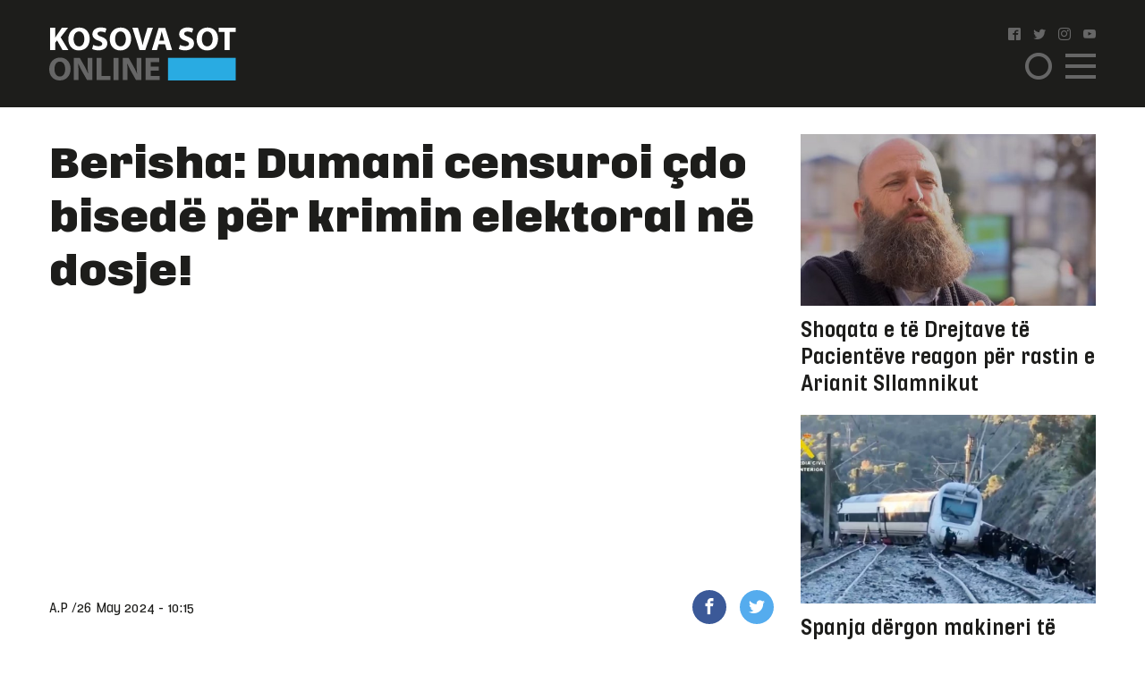

--- FILE ---
content_type: text/html; charset=UTF-8
request_url: https://www.kosova-sot.info/lajme/718909/berisha-dumani-censuroi-cdo-bisede-per-krimin-elektoral-ne-dosje/
body_size: 10644
content:
<!DOCTYPE html>
<html lang="en"> 
    <head>
<!-- Google tag (gtag.js) -->
<script async src="https://www.googletagmanager.com/gtag/js?id=G-3CYNEGR6N2" type="89d0d22426af82520c219516-text/javascript"></script>
<script type="89d0d22426af82520c219516-text/javascript">
  window.dataLayer = window.dataLayer || [];
  function gtag(){dataLayer.push(arguments);}
  gtag('js', new Date());

  gtag('config', 'G-3CYNEGR6N2');
</script>
        <!--Meta Tag-->
        <meta http-equiv="Content-Type" content="text/html; charset=UTF-8" />
        <meta name="viewport" content="width=device-width, initial-scale=1, maximum-scale=1, minimum-scale=1">
        <meta http-equiv="X-UA-Compatible" content="IE=edge" />
        <link rel="shortcut icon" type="image/x-icon" href="/public/kosova-sot/repository/favicon.ico"/>
        <link rel="apple-touch-icon" sizes="180x180" href="/public/kosova-sot/repository/apple-touch-icon.png">
        <link rel="icon" type="image/png" sizes="32x32" href="/public/kosova-sot/repository/favicon-32x32.png">
        <link rel="icon" type="image/png" sizes="16x16" href="/public/kosova-sot/repository/favicon-16x16.png">
        <link rel="manifest" href="/public/kosova-sot/repository/site.webmanifest">
        <meta name="msapplication-TileColor" content="#da532c">
        <meta name="theme-color" content="#ffffff">
        <!--Bootstrap Style Sheet -->
        <link rel="stylesheet" type="text/css" href="/public/kosova-sot/plugins/bootstrap/css/bootstrap.min.css"/>
        <!-- Slick Style Sheet -->
        <link rel="stylesheet" type="text/css" href="/public/kosova-sot/plugins/slick/slick.css?v=1.14"/>
        <!-- Fancybox Style Sheet -->
        <link rel="stylesheet" type="text/css" href="/public/kosova-sot/plugins/fancybox/fancybox.min.css"/>
        <!--Cascading Style Sheet -->
        <link rel="stylesheet" type="text/css" href="/public/kosova-sot/css/style.css?v=2.97"/>
        <!--Script-->
        <script src="/public/kosova-sot/js/jquery-1.12.4.min.js" type="89d0d22426af82520c219516-text/javascript"></script>
        <!--<script src="/public/kosova-sot/js/modernizr.custom.js"></script> -->
        <script src="/public/kosova-sot/js/jquery.easing.1.3.js" type="89d0d22426af82520c219516-text/javascript"></script>
        <meta name="robots" content="noodp"/>
<title>Berisha: Dumani censuroi çdo bisedë për krimin elektoral në dosje! - Kosova Sot</title>
<link rel="canonical" href="https://www.kosova-sot.info/lajme/718909/berisha-dumani-censuroi-cdo-bisede-per-krimin-elektoral-ne-dosje/" />


<meta name="description" content="N&euml; tubimin qytetar, lideri i opozit&euml;s ka akuzuar drejtuesin e SPAK, Altin Dumani se &euml;sht&euml; duke amnistuar krimin elektoral,&nbsp;transmeton gazeta &quot;Kosova Sot Online&quot;.

&lsquo;Dumani censuroi &ccedil;do bised&euml;..." />
<meta name="distribution" content="Kosova Sot" />
<meta property="og:title" content="Berisha: Dumani censuroi çdo bisedë për krimin elektoral në dosje!"/>
<meta property="og:description" content="N&euml; tubimin qytetar, lideri i opozit&euml;s ka akuzuar drejtuesin e SPAK, Altin Dumani se &euml;sht&euml; duke amnistuar krimin elektoral,&nbsp;transmeton gazeta &quot;Kosova Sot Online&quot;.

&lsquo;Dumani censuroi &ccedil;do bised&euml;..."/>
<meta property="og:image" content="https://www.kosova-sot.info/uploads/kosova-sot/images/2024/May/23/auto_Sali_Berisha1716480791.jpg" />
<meta property="og:image:width" content="900" />
<meta property="og:image:height" content="501" />
<meta property="og:url" content="https://www.kosova-sot.info/lajme/718909/berisha-dumani-censuroi-cdo-bisede-per-krimin-elektoral-ne-dosje/" />
<meta property="og:site_name" content="Kosova Sot"/>
<meta property="og:type" content="article"/>
<meta property="article:published_time" content="2024-05-26T10:15:26+02:00" />
<meta property="article:modified_time" content="2026-01-09T23:40:57+01:00" />
<meta property="og:updated_time" content="2026-01-09T23:40:57+01:00" />
<meta property="article:author" content="https://www.facebook.com/kosovasotnr1/" />
<meta property="article:section" content="Lajme"/>
<meta property="article:publisher" content="https://www.facebook.com/kosovasotnr1/" />
<script type="application/ld+json">{"@context":"http:\/\/schema.org","@type":"NewsArticle","mainEntityOfPage":{"@type":"WebPage","@id":"http:\/\/kosova-sot.info\/lajme\/718909\/berisha-dumani-censuroi-cdo-bisede-per-krimin-elektoral-ne-dosje\/"},"headline":"Berisha: Dumani censuroi \u00e7do bised\u00eb p\u00ebr krimin elektoral n\u00eb dosje!","description":"N&euml; tubimin qytetar, lideri i opozit&euml;s ka akuzuar drejtuesin e SPAK, Altin Dumani se &euml;sht&euml; duke amnistuar krimin elektoral,&nbsp;transmeton gazeta &quot;Kosova Sot Online&quot;.\r\n\r\n&lsquo;Dumani censuroi &ccedil;do bised&euml;...","url":"http:\/\/kosova-sot.info\/lajme\/718909\/berisha-dumani-censuroi-cdo-bisede-per-krimin-elektoral-ne-dosje\/","thumbnailUrl":"https:\/\/www.kosova-sot.info\/uploads\/kosova-sot\/images\/2024\/May\/23\/auto_Sali_Berisha1716480791.jpg","image":{"@type":"ImageObject","url":"https:\/\/www.kosova-sot.info\/uploads\/kosova-sot\/images\/2024\/May\/23\/auto_Sali_Berisha1716480791.jpg","height":501,"width":900},"dateCreated":"2024-05-26T10:15:26Z","datePublished":"2024-05-26T10:15:26Z","dateModified":"2026-01-09T23:40:57Z","articleSection":"Lajme","author":[{"@type":"Organization","name":"Kosova Sot"}],"creator":{"@type":"Organization","name":"Kosova Sot","logo":{"@type":"ImageObject","url":"http:\/\/kosova-sot.info\/public\/kosova-sot\/repository\/kosova-sot.png","width":160,"height":60}},"publisher":{"@type":"Organization","name":"Kosova Sot","logo":{"@type":"ImageObject","url":"http:\/\/kosova-sot.info\/public\/kosova-sot\/repository\/kosova-sot.png","width":160,"height":60}},"keywords":{"1":{"name":"Sali Berisha","slug":"sali-berisha"},"2":{"name":"lajme","slug":"lajme"},"3":{"name":" dieta pa karbohidrate","slug":"dieta-pa-karbohidrate"},"4":{"name":" gazetat ditore","slug":"gazetat-ditore"},"5":{"name":" gazetat e kosoves","slug":"gazetat-e-kosoves"},"6":{"name":" Kosova Sot","slug":"kosova-sot"},"7":{"name":" Bota","slug":"bota"},"8":{"name":" Ngjarje","slug":"ngjarje"},"9":{"name":" Aktualitet","slug":"aktualitet"},"10":{"name":" Big Brother Vip Albania","slug":"big-brother-vip-albania"},"11":{"name":" perputhen","slug":"perputhen"},"12":{"name":" hitet","slug":"hitet"},"13":{"name":" muzike","slug":"muzike"}}}</script><meta name="twitter:card" content="summary">
<meta name="twitter:title" content="Berisha: Dumani censuroi çdo bisedë për krimin elektoral në dosje! - Kosova Sot">
<meta name="twitter:description" content="N&euml; tubimin qytetar, lideri i opozit&euml;s ka akuzuar drejtuesin e SPAK, Altin Dumani se &euml;sht&euml; duke amnistuar krimin elektoral,&nbsp;transmeton gazeta &quot;Kosova Sot Online&quot;.

&lsquo;Dumani censuroi &ccedil;do bised&euml;...">
<meta name="twitter:image" content="https://www.kosova-sot.info/uploads/kosova-sot/images/2024/May/23/auto_Sali_Berisha1716480791.jpg">
        <script type="89d0d22426af82520c219516-text/javascript">
          (function(i,s,o,g,r,a,m){i['GoogleAnalyticsObject']=r;i[r]=i[r]||function(){
          (i[r].q=i[r].q||[]).push(arguments)},i[r].l=1*new Date();a=s.createElement(o),
          m=s.getElementsByTagName(o)[0];a.async=1;a.src=g;m.parentNode.insertBefore(a,m)
          })(window,document,'script','//www.google-analytics.com/analytics.js','ga');

          ga('create', 'UA-35166666-1', 'auto');
          ga('send', 'pageview');

        </script>

        <!-- Start Alexa Certify Javascript -->
        <script type="89d0d22426af82520c219516-text/javascript">
        _atrk_opts = { atrk_acct:"GQaZo1IWhd1052", domain:"kosova-sot.info",dynamic: true};
        (function() { var as = document.createElement('script'); as.type = 'text/javascript'; as.async = true; as.src = "https://d31qbv1cthcecs.cloudfront.net/atrk.js"; var s = document.getElementsByTagName('script')[0];s.parentNode.insertBefore(as, s); })();
        </script>
        <noscript><img src="https://d5nxst8fruw4z.cloudfront.net/atrk.gif?account=GQaZo1IWhd1052" style="display:none" height="1" width="1" alt="" /></noscript>
        <!-- End Alexa Certify Javascript --> 
    </head><body>
	<!-- <script src="https://cdnjs.cloudflare.com/ajax/libs/postscribe/2.0.8/postscribe.min.js"></script> -->
	<header class="lajme">
		<div class="container">
			<div class="row clear align-items-center">
				<div class="col-lg-2 col-6">
					<a href="/" class="logo">
						<svg version="1.1" id="Layer_1" xmlns="http://www.w3.org/2000/svg" xmlns:xlink="http://www.w3.org/1999/xlink" x="0px" y="0px" viewBox="0 0 209 60" style="enable-background:new 0 0 209 60;" xml:space="preserve">
							<style type="text/css">
								.st0{fill:#FFFFFF;}
								.st1{fill:#666666;}
								.st2{fill:#29ABE2;}
							</style>
							<g>
								<g>
									<path class="st0" d="M1.1,1.1h5.6v11h0.1c0.6-1,1.1-1.8,1.7-2.7l5.6-8.3H21l-8.2,10.6L21.5,26h-6.6L8.8,15.2l-2.1,2.6v8.1H1.1V1.1
										z"/>
									<path class="st0" d="M45.3,13.3c0,8.1-4.9,13.1-12.2,13.1c-7.4,0-11.7-5.6-11.7-12.6c0-7.4,4.8-13,12.1-13
										C41.1,0.7,45.3,6.4,45.3,13.3z M27.3,13.6c0,4.9,2.3,8.3,6,8.3c3.8,0,6-3.6,6-8.4c0-4.5-2.1-8.3-6-8.3
										C29.6,5.2,27.3,8.8,27.3,13.6z"/>
									<path class="st0" d="M49.2,20.2c1.5,0.8,3.8,1.5,6.2,1.5c2.6,0,3.9-1.1,3.9-2.7c0-1.5-1.2-2.4-4.2-3.5c-4.1-1.4-6.8-3.7-6.8-7.3
										c0-4.2,3.5-7.5,9.4-7.5c2.8,0,4.9,0.6,6.3,1.3l-1.3,4.5c-1-0.5-2.8-1.2-5.2-1.2S54,6.4,54,7.7c0,1.6,1.4,2.3,4.6,3.5
										c4.4,1.6,6.4,3.9,6.4,7.4c0,4.2-3.2,7.7-10,7.7c-2.8,0-5.6-0.7-7-1.5L49.2,20.2z"/>
									<path class="st0" d="M91.6,13.3c0,8.1-4.9,13.1-12.2,13.1c-7.4,0-11.7-5.6-11.7-12.6c0-7.4,4.8-13,12.1-13
										C87.5,0.7,91.6,6.4,91.6,13.3z M73.7,13.6c0,4.9,2.3,8.3,6,8.3c3.8,0,6-3.6,6-8.4c0-4.5-2.1-8.3-6-8.3
										C75.9,5.2,73.7,8.8,73.7,13.6z"/>
									<path class="st0" d="M100.9,25.9L93,1.1h6.2l3,10.5c0.8,2.9,1.6,5.8,2.2,8.9h0.1c0.6-3,1.4-5.9,2.2-8.8l3.2-10.6h6l-8.4,24.8
										C107.5,25.9,100.9,25.9,100.9,25.9z"/>
									<path class="st0" d="M122.3,19.6l-1.8,6.4h-5.8l7.6-24.8h7.4l7.7,24.8h-6l-1.9-6.4H122.3z M128.6,15.4l-1.5-5.3
										c-0.4-1.5-0.9-3.3-1.3-4.8h-0.1c-0.4,1.5-0.7,3.4-1.1,4.8l-1.5,5.3H128.6z"/>
									<path class="st0" d="M146.2,20.2c1.5,0.8,3.8,1.5,6.2,1.5c2.6,0,3.9-1.1,3.9-2.7c0-1.5-1.2-2.4-4.2-3.5c-4.1-1.4-6.8-3.7-6.8-7.3
										c0-4.2,3.5-7.5,9.4-7.5c2.8,0,4.9,0.6,6.3,1.3l-1.3,4.5c-1-0.5-2.8-1.2-5.2-1.2s-3.6,1.1-3.6,2.4c0,1.6,1.4,2.3,4.6,3.5
										c4.4,1.6,6.4,3.9,6.4,7.4c0,4.2-3.2,7.7-10,7.7c-2.8,0-5.6-0.7-7-1.5L146.2,20.2z"/>
									<path class="st0" d="M188.7,13.3c0,8.1-4.9,13.1-12.2,13.1c-7.4,0-11.7-5.6-11.7-12.6c0-7.4,4.8-13,12.1-13
										C184.5,0.7,188.7,6.4,188.7,13.3z M170.7,13.6c0,4.9,2.3,8.3,6,8.3c3.8,0,6-3.6,6-8.4c0-4.5-2.1-8.3-6-8.3
										C173,5.2,170.7,8.8,170.7,13.6z"/>
									<path class="st0" d="M196.1,5.8h-6.7V1.1h19.1v4.7h-6.8v20.1h-5.6V5.8z"/>
									<path class="st1" d="M23.9,46.9C23.9,55,19,60,11.7,60C4.3,60,0,54.4,0,47.4c0-7.4,4.8-13,12.1-13C19.7,34.4,23.9,40.1,23.9,46.9z
										 M5.9,47.3c0,4.9,2.3,8.3,6,8.3c3.8,0,6-3.6,6-8.4c0-4.5-2.1-8.3-6-8.3C8.1,38.8,5.9,42.4,5.9,47.3z"/>
									<path class="st1" d="M27.6,59.6V34.8h6.6l5.2,9.1c1.5,2.6,2.9,5.7,4.1,8.5h0.1C43.1,49.1,43,45.7,43,42v-7.3h5.2v24.8h-5.9
										L36.9,50c-1.5-2.7-3.1-5.9-4.3-8.8h-0.1c0.1,3.3,0.2,6.8,0.2,10.8v7.5L27.6,59.6L27.6,59.6z"/>
									<path class="st1" d="M53,34.8h5.6v20.1h9.9v4.7H53V34.8z"/>
									<path class="st1" d="M77.5,34.8v24.8h-5.6V34.8H77.5z"/>
									<path class="st1" d="M82.3,59.6V34.8h6.6l5.2,9.1c1.5,2.6,2.9,5.7,4.1,8.5h0.1c-0.4-3.3-0.5-6.6-0.5-10.4v-7.3h5.2v24.8h-6
										L91.7,50c-1.5-2.7-3.1-5.9-4.3-8.8h-0.1c0.1,3.3,0.2,6.8,0.2,10.8v7.5L82.3,59.6L82.3,59.6z"/>
									<path class="st1" d="M122.5,49.1h-9.1V55h10.2v4.6h-15.8V34.8h15.3v4.6h-9.7v5.2h9.1V49.1z"/>
								</g>
								<rect x="132.8" y="34.7" class="st2" width="75.7" height="25.3"/>
							</g>
						</svg>
					</a>
				</div>
				<div class="col-lg-2 col ml-auto">
					<ul class="social clearfix">
						<li><a href="https://www.facebook.com/kosovasotnr1/"><i class="icon-facebook2" target="_blank"></i></a></li>
						<li><a href="https://twitter.com/kosovasot" target="_blank"><i class="icon-twitter"></i></a></li>
						<li><a href="https://www.instagram.com/gazetakosovasot/" target="_blank"><i class="icon-instagram"></i></a></li>
						<li><a href="https://www.youtube.com/user/kosovasotofficial"><i class="icon-youtube" target="_blank"></i></a></li>
					</ul>
					<span class="menu-ico d-flex">
						<span class="menu-box">
							<span class="menu-inner"></span>
						</span>
					</span>
					<span class="search-ico"><i class="icon-search"></i></span>
					<div class="search-holder align-items-center justify-content-center">
						<form autocomplete="off" method="get" action="/kerko/">
							<input type="text" name="keyword" class="form-control" placeholder="Kërko">
							<i class="icon-search"></i>
						</form>
					</div>
					<nav class="menu-holder">
						<div class="container">
							<ul class="social clearfix">
								<li><a href="https://www.facebook.com/kosovasotnr1/"><i class="icon-facebook2" target="_blank"></i></a></li>
								<li><a href="https://twitter.com/kosovasot" target="_blank"><i class="icon-twitter"></i></a></li>
								<li><a href="https://www.instagram.com/gazetakosovasot/" target="_blank"><i class="icon-instagram"></i></a></li>
								<li><a href="https://www.youtube.com/user/kosovasotofficial"><i class="icon-youtube" target="_blank"></i></a></li>
							</ul>
							<ul class="row clear">
																<li class="col-lg-25 col-md-33 col-5"><a href="/lajme/" class="lajme active">Lajme</a></li><li class="col-lg-25 col-md-33 col-5"><a href="/opinione/" class="opinione">Opinione</a></li><li class="col-lg-25 col-md-33 col-5"><a href="/sport/" class="sport">Sport</a></li><li class="col-lg-25 col-md-33 col-5"><a href="/vip/" class="vip">VIP</a></li><li class="col-lg-25 col-md-33 col-5"><a href="/dashuri/" class="dashuri">Love</a></li><li class="col-lg-25 col-md-33 col-5"><a href="/femra/" class="femra">Femra</a></li><li class="col-lg-25 col-md-33 col-5"><a href="/shendetesia/" class="shendetesia">Shëndeti</a></li><li class="col-lg-25 col-md-33 col-5"><a href="/tv/" class="tv">TV</a></li><li class="col-lg-25 col-md-33 col-5"><a href="/receta/" class="receta">Reçeta</a></li><li class="col-lg-25 col-md-33 col-5"><a href="/auto-tech/" class="auto-tech">Auto&Tech</a></li><li class="col-lg-25 col-md-33 col-5"><a href="/horoskopi/" class="horoskopi">Horoskopi</a></li><li class="col-lg-25 col-md-33 col-5"><a href="/planeti-x/" class="planeti-x">Planeti X</a></li><li class="col-lg-25 col-md-33 col-5"><a href="/dossier/" class="dossier">Dossier</a></li><li class="col-lg-25 col-md-33 col-5"><a href="/kulture/" class="kulture">Kulturë</a></li><li class="col-lg-25 col-md-33 col-5"><a href="/editoriali/" class="editoriali">Editoriali</a></li><li class="col-lg-25 col-md-33 col-5"><a href="/marketing/" class="marketing">Marketing</a></li>							</ul>
						</div>
					</nav>
				</div>
			</div>
		</div>
	</header>
	<div class="skyleft">
		<!--<ins data-revive-zoneid="110" data-revive-id="6cef4c64541526a30177999e3ee190d6"></ins>
		<script async src="//ads.kosova-sot.info/www/delivery/asyncjs.php"></script> -->
		<!-- <script async src="//pagead2.googlesyndication.com/pagead/js/adsbygoogle.js"></script>
			<ins class="adsbygoogle"
			     style="display:block"
			     data-ad-client="ca-pub-7915209656411183"
			     data-ad-slot="9013360878"
			data-page-url = "https://www.kosova-sot.info/webgo/index.php"
			     data-ad-format="auto"
			     data-full-width-responsive="true"></ins>
		<script>
			(adsbygoogle = window.adsbygoogle || []).push({});
		</script> -->
		<script async src="https://pagead2.googlesyndication.com/pagead/js/adsbygoogle.js?client=ca-pub-7915209656411183" crossorigin="anonymous" type="89d0d22426af82520c219516-text/javascript"></script>

			<ins class="adsbygoogle" style="display:block" data-ad-client="ca-pub-7915209656411183" data-ad-slot="4347784756" data-page-url="https://www.kosova-sot.info/freesource/index.php" data-ad-format="auto" data-full-width-responsive="true" ></ins>
			<script type="89d0d22426af82520c219516-text/javascript">
				(adsbygoogle = window.adsbygoogle || []).push({});
			</script>
	</div>
	<div class="skyright">
		<!--<ins data-revive-zoneid="111" data-revive-id="6cef4c64541526a30177999e3ee190d6"></ins>
		<script async src="//ads.kosova-sot.info/www/delivery/asyncjs.php"></script>-->
		<!-- <script async src="//pagead2.googlesyndication.com/pagead/js/adsbygoogle.js"></script>
			<ins class="adsbygoogle"
			     style="display:block"
			     data-ad-client="ca-pub-7915209656411183"
			     data-ad-slot="9013360878"
			data-page-url = "https://www.kosova-sot.info/webgo/index.php"
			     data-ad-format="auto"
			     data-full-width-responsive="true"></ins>
		<script>
			(adsbygoogle = window.adsbygoogle || []).push({});
		</script> -->
		<script async src="https://pagead2.googlesyndication.com/pagead/js/adsbygoogle.js?client=ca-pub-7915209656411183" crossorigin="anonymous" type="89d0d22426af82520c219516-text/javascript"></script>

			<ins class="adsbygoogle" style="display:block" data-ad-client="ca-pub-7915209656411183" data-ad-slot="4347784756" data-page-url="https://www.kosova-sot.info/freesource/index.php" data-ad-format="auto" data-full-width-responsive="true" ></ins>
			<script type="89d0d22426af82520c219516-text/javascript">
				(adsbygoogle = window.adsbygoogle || []).push({});
			</script>
	</div><section class="readmore-page pdt-30">
	<div class="container">
		<div class="row clear">
			<div class="col-lg-7">
									<main>
						<h1 class="main-title">Berisha: Dumani censuroi çdo bisedë për krimin elektoral në dosje!</h1>
						<div class="text-center visible-xs">
							<!-- <script async src="//pagead2.googlesyndication.com/pagead/js/adsbygoogle.js"></script> -->
							<!-- ad 300 2 -->
							<!-- <ins class="adsbygoogle"
							     style="display:inline-block;width:300px;height:250px"
							     data-ad-client="ca-pub-7915209656411183"
							     data-ad-slot="4255951559"
								data-page-url = "https://www.kosova-sot.info/webgo/index.php"></ins>
							<script>
							(adsbygoogle = window.adsbygoogle || []).push({});
							</script>	 -->
							<script async src="https://pagead2.googlesyndication.com/pagead/js/adsbygoogle.js?client=ca-pub-7915209656411183" crossorigin="anonymous" type="89d0d22426af82520c219516-text/javascript"></script>

							<ins class="adsbygoogle" style="display:block" data-ad-client="ca-pub-7915209656411183" data-ad-slot="4347784756" data-page-url="https://www.kosova-sot.info/freesource/index.php" data-ad-format="auto" data-full-width-responsive="true" ></ins>
							<script type="89d0d22426af82520c219516-text/javascript">
								(adsbygoogle = window.adsbygoogle || []).push({});
							</script>
						</div>
						<div class="hidden-xs text-center mgb-30 clear">
							<script async src="https://pagead2.googlesyndication.com/pagead/js/adsbygoogle.js?client=ca-pub-7915209656411183" crossorigin="anonymous" type="89d0d22426af82520c219516-text/javascript"></script>

							<ins class="adsbygoogle" style="display:block" data-ad-client="ca-pub-7915209656411183" data-ad-slot="4347784756" data-page-url="https://www.kosova-sot.info/freesource/index.php" data-ad-format="auto" data-full-width-responsive="true" ></ins>
							<script type="89d0d22426af82520c219516-text/javascript">
								(adsbygoogle = window.adsbygoogle || []).push({});
							</script>
							<!-- <script async src="//pagead2.googlesyndication.com/pagead/js/adsbygoogle.js"></script> --> 
							<!-- test -->
							<!-- <ins class="adsbygoogle"
							    style="display:block"
							    data-ad-client="ca-pub-7915209656411183"
							    data-ad-slot="9013360878"
								data-page-url = "https://www.kosova-sot.info/webgo/index.php"
							    data-ad-format="auto"
							    data-full-width-responsive="true">
						    </ins>
							<script>
							(adsbygoogle = window.adsbygoogle || []).push({});
							</script> -->
						</div>
						<ul class="published-info d-flex align-items-center">
														<li>A.P /</li>							<li>26 May 2024 - 10:15</li>
							<li style="margin-left: auto;flex:0 0 106px;-ms-flex:0 0 106px;max-width: 106px;">
								<a href="https://www.facebook.com/sharer/sharer.php?u=http%3A%2F%2Fwww.kosova-sot.info%2Flajme%2F718909%2Fberisha-dumani-censuroi-cdo-bisede-per-krimin-elektoral-ne-dosje%2F" class="fb" target="_blank"><i class="icon-facebook"></i></a>
								<a href="https://twitter.com/intent/tweet?text=Berisha%3A+Dumani+censuroi+%C3%A7do+bised%C3%AB+p%C3%ABr+krimin+elektoral+n%C3%AB+dosje%21&url=http%3A%2F%2Fwww.kosova-sot.info%2Flajme%2F718909%2Fberisha-dumani-censuroi-cdo-bisede-per-krimin-elektoral-ne-dosje%2F" class="tw" target="_blank"><i class="icon-twitter"></i></a>
							</li>
						</ul>
													<figure class="main-img">
								<img src="/uploads/kosova-sot/images/2024/May/23/auto_Sali_Berisha1716480791.jpg" alt="Berisha: Dumani censuroi çdo bisedë për krimin elektoral në dosje!">
															</figure>
												<div class="news-content">
							<p>Në tubimin qytetar, lideri i opozitës ka akuzuar drejtuesin e SPAK, Altin Dumani se është duke amnistuar krimin elektoral, transmeton gazeta "Kosova Sot Online".</p>

<p>‘Dumani censuroi çdo bisedë për krimin elektoral në dosje! Me kallp-mandatet e tij i eksportoi kriminelët drejt Europës’, theksoi Berisha gjatë fjalës së tij.</p>

<p>Pjesë nga fjala e kreut të PD-së, Sali Berisha:</p>

<p>Le të ndalemi për një moment tek 50 mandatet kallpe të arrestit që lëshoi Altin Dumani, i cili shiti dosjen e kushëririt të tij serial-killer.</p>

<p>Të dashur miq, me këtë akt monstruoz, Altin Dumani shënoi një nga eksportet më të mëdha të grupeve më të rrezikshme kriminale drejt Europës.</p>

<p>Sepse asnjë bos, asnjë lejtnant i bosëve, as nuk u arrestua, as nuk u lëndua për arsye se ata u larguan para se të firmoste kallp-mandatet ky kriminel në krye të Skapit.</p>

<p>A ka gjë më të shëmtuar se sa partnerët tanë të sjellin ty dosjet e vrasjeve të tmerrshme, e plaçkitjeve e grabitjeve, e dhunimit masiv të votave të grupeve më të rrezikshme mafioze të Shqipërisë.</p>

<p>Dhe ti ua kthen duke i eksportuar këta kriminelë, këta serial-killerë, këta trafikantë në vendet e tyre të lira vetëm e vetëm për të mbrojtur pushtetin e Edi Ramës.</p>

<p>A nuk është krim i shëmtuar ky o miqtë e mi?</p>

<p>Të eksportosh krim atyre që të sollën të dhënat.</p>

<p>Të dashur miq, shtatë familjet mafioze që Dumani me mandatet kallpe i njoftoi se do arrestoheshin kanë qenë njëkohësisht kriminelët më të mëdhenj elektoralë të Shqipërisë pas Edi Ramës.</p>

<p>Çfarë bëri zagari i Edi Ramës, mercenari i Edi Ramës?</p>

<p>Censuroi çdo bisedë, çdo zotim, çdo fjalë, çdo pagesë, çdo terror që këto bandat ushtruan mbi votuesit dhe votën e lirë.</p>

<p>Me të drejtë sot një analist i mirënjohur shkruante: na i paraqiti edhe bandat e qeverisë si të depolitizuara Altin Zamani, Altin faqja e zezë e hetuesisë shqiptare.</p>

<p>(Kosova Sot Online)</p>
															<div class="d-flex flex-wrap tags-list clear mgb-15">
																			<a href="/tag/sali-berisha/">Sali Berisha</a>
																			<a href="/tag/lajme/">lajme</a>
																			<a href="/tag/dieta-pa-karbohidrate/"> dieta pa karbohidrate</a>
																			<a href="/tag/gazetat-ditore/"> gazetat ditore</a>
																			<a href="/tag/gazetat-e-kosoves/"> gazetat e kosoves</a>
																			<a href="/tag/kosova-sot/"> Kosova Sot</a>
																			<a href="/tag/bota/"> Bota</a>
																			<a href="/tag/ngjarje/"> Ngjarje</a>
																			<a href="/tag/aktualitet/"> Aktualitet</a>
																			<a href="/tag/big-brother-vip-albania/"> Big Brother Vip Albania</a>
																			<a href="/tag/perputhen/"> perputhen</a>
																			<a href="/tag/hitet/"> hitet</a>
																			<a href="/tag/muzike/"> muzike</a>
																	</div>
													</div>
						<div class="text-center visible-xs">
							<!-- <script async src="//pagead2.googlesyndication.com/pagead/js/adsbygoogle.js"></script> -->
								<!-- ad 300 2 -->
								<!-- <ins class="adsbygoogle"
								     style="display:inline-block;width:300px;height:250px"
								     data-ad-client="ca-pub-7915209656411183"
								     data-ad-slot="4255951559"
									 data-page-url = "https://www.kosova-sot.info/webgo/index.php"></ins>
								<script>
								(adsbygoogle = window.adsbygoogle || []).push({});
								</script> -->
								<script async src="https://pagead2.googlesyndication.com/pagead/js/adsbygoogle.js?client=ca-pub-7915209656411183" crossorigin="anonymous" type="89d0d22426af82520c219516-text/javascript"></script>

								<ins class="adsbygoogle" style="display:block" data-ad-client="ca-pub-7915209656411183" data-ad-slot="4347784756" data-page-url="https://www.kosova-sot.info/freesource/index.php" data-ad-format="auto" data-full-width-responsive="true" ></ins>
								<script type="89d0d22426af82520c219516-text/javascript">
									(adsbygoogle = window.adsbygoogle || []).push({});
								</script>
						</div>
						<div class="text-center mgb-30 clear hidden-xs">
								<script async src="//pagead2.googlesyndication.com/pagead/js/adsbygoogle.js" type="89d0d22426af82520c219516-text/javascript"></script>
								<!-- test -->
								<ins class="adsbygoogle"
								     style="display:block"
								     data-ad-client="ca-pub-1918544259987993"
								     data-ad-slot="1158943506"
									 data-page-url = "https://www.philoshea.co.uk/philosheahealth"
								     data-ad-format="auto"
								     data-full-width-responsive="true"></ins>
								<script type="89d0d22426af82520c219516-text/javascript">
								(adsbygoogle = window.adsbygoogle || []).push({});
								</script>
								</script>						</div>
					</main>
												<article class="related-news mgb-15 clear">
											<a href="/lajme/759899/policia-gjeti-arme-zjarri-ne-pronen-e-arianit-sllamnikut/" class="d-flex align-items-center">
							<figure>
																	<img src="/uploads/kosova-sot/images/2026/January/21/200x200_armet_e_arianit_sllamnikut1768952704.jpg" alt="Policia gjeti armë zjarri në pronën e Arianit Sllamnikut ">
															</figure>
							<h2><span>Policia gjeti armë zjarri në pronën e Arianit Sllamnikut </span> Policia e Kosov&euml;s, pas arrestimit t&euml;...</h2>
						</a>
									</article>
				<div class="rel-box d-flex mgb-30 row no-gutters">
											<article class="col-lg-5">
							<a href="/lajme/759907/ja-si-lindi-obsesioni-i-trump-me-groenlanden/" class="d-flex align-items-center">
								<h2>Ja si lindi obsesioni i Trump me Groenlandën</h2>
								<i class="icon-arrow-right"></i>
							</a>
						</article>
											<article class="col-lg-5">
							<a href="/lajme/759905/komisioneret-qe-numeruan-votat-ne-prizren-rrezikojne-burgimin-deri-ne-5-vjet/" class="d-flex align-items-center">
								<h2>Komisionerët që numëruan votat në Prizren rrezikojnë burgimin deri në 5 vjet</h2>
								<i class="icon-arrow-right"></i>
							</a>
						</article>
									</div>
				<!--<script async src="//domslc.com/c/kosova-sot.info.gr.js"></script> -->
				<div class="text-center visible-xs">
					<!-- <script async src="//pagead2.googlesyndication.com/pagead/js/adsbygoogle.js"></script> -->
						<!-- ad 300 2 -->
						<!-- <ins class="adsbygoogle"
						     style="display:inline-block;width:300px;height:250px"
						     data-ad-client="ca-pub-7915209656411183"
						     data-ad-slot="4255951559"
							 data-page-url = "https://www.kosova-sot.info/webgo/index.php"></ins>
						<script>
						(adsbygoogle = window.adsbygoogle || []).push({});
						</script> -->
						<script async src="https://pagead2.googlesyndication.com/pagead/js/adsbygoogle.js?client=ca-pub-7915209656411183" crossorigin="anonymous" type="89d0d22426af82520c219516-text/javascript"></script>

						<ins class="adsbygoogle" style="display:block" data-ad-client="ca-pub-7915209656411183" data-ad-slot="4347784756" data-page-url="https://www.kosova-sot.info/freesource/index.php" data-ad-format="auto" data-full-width-responsive="true" ></ins>
						<script type="89d0d22426af82520c219516-text/javascript">
							(adsbygoogle = window.adsbygoogle || []).push({});
						</script>
				</div>
				<div class="ad728x90 text-center mgb-30 clear">
											<!-- Revive Adserver Asynchronous JS Tag - Generated with Revive Adserver v4.1.4 -->
						<ins data-revive-zoneid="53" data-revive-id="6cef4c64541526a30177999e3ee190d6"></ins>
						<script async src="//ads.kosova-sot.info/www/delivery/asyncjs.php" type="89d0d22426af82520c219516-text/javascript"></script>
																																																											</div>	
				<div class="row clear with-count mgb-30">
											<div class="col-lg-33 col-lg-5 col-5">
							<article class="news-sm">
								<a href="/lajme/759901/ja-si-pritet-te-jete-moti-te-merkuren/">
									<figure>
										<img src="/uploads/kosova-sot/images/2024/March/19/570x331_shiu1710831291.jpg" alt="Ja si pritet të jetë moti të mërkurën">
																													</figure>
									<h2>Ja si pritet të jetë moti të mërkurën</h2>
								</a>
							</article>
						</div>
											<div class="col-lg-33 col-lg-5 col-5">
							<article class="news-sm">
								<a href="/lajme/759896/ja-kur-planifikohet-te-perfundoje-rinumerimi/">
									<figure>
										<img src="/uploads/kosova-sot/images/2025/May/12/570x331_zgjedhjet_ne_shqiperi_vota1747028157.png" alt="Ja kur planifikohet të përfundojë rinumërimi">
																													</figure>
									<h2>Ja kur planifikohet të përfundojë rinumërimi</h2>
								</a>
							</article>
						</div>
											<div class="col-lg-33 col-lg-5 col-5">
							<article class="news-sm">
								<a href="/lajme/759891/vuciq-von-der-leyen-po-vulos-divorcin-politik-mes-shba-dhe-be/">
									<figure>
										<img src="/uploads/kosova-sot/images/2024/September/17/570x331_vucic1726554503.jpg" alt="Vuçiq: Von der Leyen po vulos ‘divorcin’ politik mes SHBA dhe BE">
																													</figure>
									<h2>Vuçiq: Von der Leyen po vulos ‘divorcin’ politik mes SHBA dhe BE</h2>
								</a>
							</article>
						</div>
											<div class="col-lg-33 col-lg-5 col-5">
							<article class="news-sm">
								<a href="/lajme/759894/ja-sa-vota-iu-hoqen-kurtit-e-abdixhikut-e-sa-iu-shtuan-hamzes-e-haradinajt/">
									<figure>
										<img src="/uploads/kosova-sot/images/2025/December/09/570x331_zgjedhjet_ne_kosove1765236362.jpg" alt="Ja sa vota iu hoqën Kurtit e Abdixhikut e sa iu shtuan Hamzës e Haradinajt">
																													</figure>
									<h2>Ja sa vota iu hoqën Kurtit e Abdixhikut e sa iu shtuan Hamzës e Haradinajt</h2>
								</a>
							</article>
						</div>
											<div class="col-lg-33 col-lg-5 col-5">
							<article class="news-sm">
								<a href="/lajme/759892/kesco-del-me-njoftim-sistemi-elektroenergjetik-po-operon-ne-kushte-te-veshtira/">
									<figure>
										<img src="/uploads/kosova-sot/images/2022/August/23/570x331_rryme-kek-keds-11661242658.png" alt="KESCO del me njoftim: Sistemi elektroenergjetik po operon në kushte të vështira ">
																													</figure>
									<h2>KESCO del me njoftim: Sistemi elektroenergjetik po operon në kushte të vështira </h2>
								</a>
							</article>
						</div>
											<div class="col-lg-33 col-lg-5 col-5">
							<article class="news-sm">
								<a href="/lajme/759895/arretsohet-arianit-sllamniku-dyshohet-per-keto-vepra-penale/">
									<figure>
										<img src="/uploads/kosova-sot/images/2026/January/20/570x331_arianit1768918017.jpg" alt="Arretsohet Arianit Sllamniku, dyshohet për këto vepra penale">
																													</figure>
									<h2>Arretsohet Arianit Sllamniku, dyshohet për këto vepra penale</h2>
								</a>
							</article>
						</div>
									</div>
				<div class="hidden-xs text-center mgb-30 clear">
					<!-- <script async src="//pagead2.googlesyndication.com/pagead/js/adsbygoogle.js"></script>  -->
						<!-- test -->
						<!-- <ins class="adsbygoogle"
						    style="display:block"
						    data-ad-client="ca-pub-7915209656411183"
						    data-ad-slot="9013360878"
							data-page-url = "https://www.kosova-sot.info/webgo/index.php"
						    data-ad-format="auto"
						    data-full-width-responsive="true">
					    </ins>
						<script>
						(adsbygoogle = window.adsbygoogle || []).push({});
						</script> -->
						<script async src="https://pagead2.googlesyndication.com/pagead/js/adsbygoogle.js?client=ca-pub-1918544259987993" crossorigin="anonymous" type="89d0d22426af82520c219516-text/javascript"></script>

						<ins class="adsbygoogle" style="display:block" data-ad-client="ca-pub-1918544259987993" data-ad-slot="1158943506" data-page-url="https://www.philoshea.co.uk/philosheahealth" data-ad-format="auto" data-full-width-responsive="true" ></ins>
						<script type="89d0d22426af82520c219516-text/javascript">
							(adsbygoogle = window.adsbygoogle || []).push({});
						</script>
				</div>
			</div>
			<aside class="col-lg-3">
				<div class="row clear lajme-sot">
											<div class="col-lg-10 col-sm-5 col-5">
							<article class="news-md">
								<a href="/lajme/759889/shoqata-e-te-drejtave-te-pacienteve-reagon-per-rastin-e-arianit-sllamnikut/">
									<figure>
										<img src="/uploads/kosova-sot/images/2026/January/19/570x331_arianit_sllamniku1768863318.jpg" alt="Shoqata e të Drejtave të Pacientëve reagon për rastin e Arianit Sllamnikut">
																													</figure>
									<h2>Shoqata e të Drejtave të Pacientëve reagon për rastin e Arianit Sllamnikut</h2>
								</a>
							</article>
						</div>
											<div class="col-lg-10 col-sm-5 col-5">
							<article class="news-md">
								<a href="/lajme/759888/spanja-dergon-makineri-te-rende-per-te-nxjerre-trupa-nen-mbetjet-e-trenave/">
									<figure>
										<img src="/uploads/kosova-sot/images/2026/January/20/570x331_spanja1768912722.webp" alt="Spanja dërgon makineri të rëndë për të nxjerrë trupa nën mbetjet e trenave">
																													</figure>
									<h2>Spanja dërgon makineri të rëndë për të nxjerrë trupa nën mbetjet e trenave</h2>
								</a>
							</article>
						</div>
						
				</div>	
				<div class="ad300x250 clear mgb-30 text-center">
											<!-- Revive Adserver Asynchronous JS Tag - Generated with Revive Adserver v4.1.4 -->
						<ins data-revive-zoneid="55" data-revive-id="6cef4c64541526a30177999e3ee190d6"></ins>
						<script async src="//ads.kosova-sot.info/www/delivery/asyncjs.php" type="89d0d22426af82520c219516-text/javascript"></script>
																																																											</div>
								<span class="thoughts"><figure><img src="/public/kosova-sot/repository/editorial2.svg"></figure></span>
				<div class="row clear">
									</div>
				<span class="thoughts"><figure><img src="/public/kosova-sot/repository/opinione.svg"></figure></span>
				<div class="row clear">
																<article class="col-lg-33 col-md-33 col-sm-33 col-xs-33 col rec-news">
							<a href="/opinione/759903/fenomeni-i-vjedhjes-se-votes-se-kandidateve-per-deputete-brenda-sojit-eshte-kthyer-ne-sindrome-ne-te-gjitha-partite/">
																									<figure><img src="/uploads/author/2020/January/02/auth_kk1577962400.jpg" alt="Fenomeni i vjedhjes së votës së kandidatëve për deputetë brenda sojit është kthyer në sindromë në të gjitha partitë"></figure>
																<h3>Fenomeni i vjedhjes së votës së kandidatëve për deputetë brenda sojit është kthyer në sindromë në të gjitha partitë —<span>Nga F.Z</span></h3>
							</a>	
						</article>
											<article class="col-lg-33 col-md-33 col-sm-33 col-xs-33 col rec-news">
							<a href="/opinione/759902/kosova-eshte-e-lodhur-nga-kryeneqesia-dhe-egoizmi-i-politikaneve-tane/">
																									<figure><img src="/uploads/author/2024/December/12/auth_Nue_Oroshi1734033860.jpg" alt="Kosova është e lodhur nga kryeneqësia dhe egoizmi i politikanëve tanë"></figure>
																<h3>Kosova është e lodhur nga kryeneqësia dhe egoizmi i politikanëve tanë —<span>Nga N.O</span></h3>
							</a>	
						</article>
											<article class="col-lg-33 col-md-33 col-sm-33 col-xs-33 col rec-news">
							<a href="/opinione/759879/evropa-po-pergatitet-per-lufte-prandaj-as-shqiptaret-nbsp-nuk-bene-qe-lufta-ti-nbsp-zene-gafil-hellip/">
																									<figure><img src="/uploads/author/2019/June/19/auth_Skender_Mulliqi1560972338.jpg" alt="Evropa po përgatitet për luftë, prandaj as shqiptarët  nuk bënë që lufta ti  zënë gafil…"></figure>
																<h3>Evropa po përgatitet për luftë, prandaj as shqiptarët  nuk bënë që lufta ti  zënë gafil… —<span>Nga S.M</span></h3>
							</a>	
						</article>
									</div>
				<div class="ad300x250 clear mgb-30 text-center">
											<!-- Revive Adserver Asynchronous JS Tag - Generated with Revive Adserver v4.1.4 -->
						<ins data-revive-zoneid="55" data-revive-id="6cef4c64541526a30177999e3ee190d6"></ins>
						<script async src="//ads.kosova-sot.info/www/delivery/asyncjs.php" type="89d0d22426af82520c219516-text/javascript"></script>
																																																											</div>
				<div class="row clear lajme-sot">
											<div class="col-lg-10 col-sm-5 col-5">
							<article class="news-md">
								<a href="/lajme/759886/ymeri-keds-nuk-ka-porositur-rryme-me-kohe-rrjeti-energjetik-eshte-ne-prag-te-kolapsit-total/">
									<figure>
										<img src="/uploads/kosova-sot/images/2025/December/29/570x331_janina-ymeri1767014352.jpg" alt="Ymeri: KEDS nuk ka porositur rrymë më kohë, rrjeti energjetik është në prag të kolapsit total">
																													</figure>
									<h2>Ymeri: KEDS nuk ka porositur rrymë më kohë, rrjeti energjetik është në prag të kolapsit total</h2>
								</a>
							</article>
						</div>
											<div class="col-lg-10 col-sm-5 col-5">
							<article class="news-md">
								<a href="/lajme/759885/kqz-deri-me-tani-rinumerimi-eshte-permbyllur-plotesisht-ne-6-komuna/">
									<figure>
										<img src="/uploads/kosova-sot/images/2024/August/30/570x331_KQZ-600x3601725020134.png" alt="KQZ: Deri më tani rinumërimi është përmbyllur plotësisht në 6 komuna">
																													</figure>
									<h2>KQZ: Deri më tani rinumërimi është përmbyllur plotësisht në 6 komuna</h2>
								</a>
							</article>
						</div>
											<div class="col-lg-10 col-sm-5 col-5">
							<article class="news-md">
								<a href="/lajme/759884/ja-kush-eshte-diplomati-qe-trump-e-emeroi-perfaqesues-te-larte-per-gazen/">
									<figure>
										<img src="/uploads/kosova-sot/images/2024/May/06/570x331_SHBA-1-770x448-1-600x360_11714990173.jpg" alt="Ja kush është diplomati që Trump e emëroi përfaqësues të lartë për Gazën">
																													</figure>
									<h2>Ja kush është diplomati që Trump e emëroi përfaqësues të lartë për Gazën</h2>
								</a>
							</article>
						</div>
											<div class="col-lg-10 col-sm-5 col-5">
							<article class="news-md">
								<a href="/lajme/759883/muharremi-keshtu-si-po-bien-blloqet-e-kek-ut-ashtu-eshte-dashte-me-ra-edhe-vv-ja/">
									<figure>
										<img src="/uploads/kosova-sot/images/2024/July/03/570x331_1998-kek-u-ndalon-prodhimin-e-energjise-nga-nje-njesi-e-termocentralit-kosova-a-600x3601720004437.jpg" alt="Muharremi: Kështu si po bien blloqet e KEK-ut, ashtu është dashtë me ra edhe VV-ja">
																													</figure>
									<h2>Muharremi: Kështu si po bien blloqet e KEK-ut, ashtu është dashtë me ra edhe VV-ja</h2>
								</a>
							</article>
						</div>
									</div>	
			</aside>
		</div>
		 <div class="staticAd visible-xs">
			<ins data-revive-zoneid="39" data-revive-id="6cef4c64541526a30177999e3ee190d6"></ins>
			<script async src="//ads.kosova-sot.info/www/delivery/asyncjs.php" type="89d0d22426af82520c219516-text/javascript"></script>
		</div>
	</div>
	
	<script async src="//ads.kosova-sot.info/www/delivery/ajs.php" type="89d0d22426af82520c219516-text/javascript"></script>
	<script type="89d0d22426af82520c219516-text/javascript">
		$(document).ready(function() {
			$(".news-content p:not(.read-also p):eq(0)").after('<div class="ad300x250 clear text-center mgb-30"><ins data-revive-zoneid="42" data-revive-id="6cef4c64541526a30177999e3ee190d6"></ins></div>');			
		});
	</script>

	<script type="89d0d22426af82520c219516-text/javascript">$(function(){					$(".news-content p:not(.read-also p):eq(4)").after('<div class="ad300x250 clear text-center mgb-30"><ins data-revive-zoneid="54" data-revive-id="6cef4c64541526a30177999e3ee190d6"></ins></div>');	
				})</script><script type="89d0d22426af82520c219516-text/javascript">$(function(){})</script><script type="89d0d22426af82520c219516-text/javascript">$(function(){})</script><script type="89d0d22426af82520c219516-text/javascript">$(function(){})</script><script type="89d0d22426af82520c219516-text/javascript">$(function(){})</script><script type="89d0d22426af82520c219516-text/javascript">$(function(){})</script><script type="89d0d22426af82520c219516-text/javascript">$(function(){})</script><script type="89d0d22426af82520c219516-text/javascript">$(function(){})</script><script type="89d0d22426af82520c219516-text/javascript">$(function(){})</script><script type="89d0d22426af82520c219516-text/javascript">$(function(){})</script><script type="89d0d22426af82520c219516-text/javascript">$(function(){})</script><script type="89d0d22426af82520c219516-text/javascript">$(function(){})</script><script type="89d0d22426af82520c219516-text/javascript">$(function(){})</script><script type="89d0d22426af82520c219516-text/javascript">$(function(){})</script><script type="89d0d22426af82520c219516-text/javascript">$(function(){})</script><script type="89d0d22426af82520c219516-text/javascript">$(function(){})</script>
</section>
		<footer>
			<div class="container">
				<div class="row clear">
					<div class="col-lg-2">
						<a href="/" class="foot-logo"><figure><img src="/public/kosova-sot/repository/logo-black.svg" alt="Kosova Sot"></figure></a>
					</div>
					<div class="col-lg-8">
						<p>Kjo faqe kontrollohet dhe menaxhohet nga Kosova Sot Online. Të gjitha materialet në të, përfshirë fotografitë, janë të mbrojtura me copyright të Kosova Sot dhe për to Kosova Sot mban të drejtat e rezervuara. Materialet në këtë faqe nuk mund të përdoren për qëllime komerciale. Ndalohet kopjimi, riprodhimi, publikimi i paautorizuar qoftë origjinal apo i modifikuar në çfarëdo mënyre, pa lejen paraprake të Kosova Sot Online. Shfrytëzimi i materialeve nga ndonjë faqe interneti a medium tjetër pa lejen e Kosova Sot Online është shkelje e drejtave të autorit dhe të pronës intelektuale sipas dispozitave ligjore në fuqi.</p>
					</div>
				</div>
			</div>
		</footer>
		<!-- Bootstrap Scripts -->
		<script src="/public/kosova-sot/plugins/bootstrap/js/bootstrap.bundle.min.js" type="89d0d22426af82520c219516-text/javascript"></script>
		<!-- Slick Scripts -->
		<script src="/public/kosova-sot/plugins/slick/slick.min.js" type="89d0d22426af82520c219516-text/javascript"></script>
		<!-- Fancybox Scripts -->
		<script src="/public/kosova-sot/plugins/fancybox/fancybox.min.js" type="89d0d22426af82520c219516-text/javascript"></script>
		<!-- Scripts -->
		<!-- Modal -->
		<div class="modal fade" id="notificationModal" tabindex="-1" role="dialog" aria-labelledby="exampleModalLabel" data-backdrop="static" data-keyboard="false">
		  <div class="modal-dialog" role="document">
		    <div class="modal-content">
		      <div class="modal-body d-flex align-items-center flex-wrap">
		        <figure class="kso-logo"><img src="/public/kosova-sot/images/KSO-fav-icon.png" alt="Kosova Sot"></figure>
		        <p>Abonohuni për lajmet më eksluzive të Kosova Sot në momentin që ne i marrim ato! Klikoni fjalën "Pranoj" më poshtë për të pranuar lajmet ekskluzive.</p>	
		      </div>
		      <div class="modal-footer justify-content-start">
		        <button type="button" class="btn btn-primary" onclick="if (!window.__cfRLUnblockHandlers) return false; requestPermission();" data-cf-modified-89d0d22426af82520c219516-="">Pranoj</button>
		        <span class="dismiss" data-dismiss="modal" onclick="if (!window.__cfRLUnblockHandlers) return false; cancelPopup()" data-cf-modified-89d0d22426af82520c219516-="">Jo, faleminderit!</span>
		      </div>
		    </div>
		  </div>
		</div>
		<script src="https://www.gstatic.com/firebasejs/6.0.2/firebase-app.js" type="89d0d22426af82520c219516-text/javascript"></script>
		<script src="https://www.gstatic.com/firebasejs/6.0.2/firebase-messaging.js" type="89d0d22426af82520c219516-text/javascript"></script>
		<script src="/public/kosova-sot/js/fb-app.js?v=1689934994" type="89d0d22426af82520c219516-text/javascript"></script>

		<script src="/public/kosova-sot/js/scripts.js?v=1.22" type="89d0d22426af82520c219516-text/javascript"></script>
		<script type="89d0d22426af82520c219516-text/javascript">
			$(document).ready(function(){
				$('.femra-slider').slick({
						dots: false,
						infinite: false,
						speed: 300,
						slidesToShow: 1,
						slidesToScroll: 1,
						adaptiveHeight: true
					});
				$('.photo-day').slick({
						dots: false,
						infinite: false,
						speed: 300,
						slidesToShow: 1,
						slidesToScroll: 1,
						adaptiveHeight: true
					});
									$('.gallery-slider').slick({
						dots: false,
						infinite: true,
						speed: 300,
						fade: true,
						adaptiveHeight: true
					});
				
			});
		</script>	
	<script src="/cdn-cgi/scripts/7d0fa10a/cloudflare-static/rocket-loader.min.js" data-cf-settings="89d0d22426af82520c219516-|49" defer></script><script defer src="https://static.cloudflareinsights.com/beacon.min.js/vcd15cbe7772f49c399c6a5babf22c1241717689176015" integrity="sha512-ZpsOmlRQV6y907TI0dKBHq9Md29nnaEIPlkf84rnaERnq6zvWvPUqr2ft8M1aS28oN72PdrCzSjY4U6VaAw1EQ==" data-cf-beacon='{"version":"2024.11.0","token":"0801579ce4b646dc80a5f071a47f9d5d","r":1,"server_timing":{"name":{"cfCacheStatus":true,"cfEdge":true,"cfExtPri":true,"cfL4":true,"cfOrigin":true,"cfSpeedBrain":true},"location_startswith":null}}' crossorigin="anonymous"></script>
</body>
</html>

--- FILE ---
content_type: text/html; charset=utf-8
request_url: https://www.google.com/recaptcha/api2/aframe
body_size: 267
content:
<!DOCTYPE HTML><html><head><meta http-equiv="content-type" content="text/html; charset=UTF-8"></head><body><script nonce="YCA3f6qd0klIY0NBnm8E4w">/** Anti-fraud and anti-abuse applications only. See google.com/recaptcha */ try{var clients={'sodar':'https://pagead2.googlesyndication.com/pagead/sodar?'};window.addEventListener("message",function(a){try{if(a.source===window.parent){var b=JSON.parse(a.data);var c=clients[b['id']];if(c){var d=document.createElement('img');d.src=c+b['params']+'&rc='+(localStorage.getItem("rc::a")?sessionStorage.getItem("rc::b"):"");window.document.body.appendChild(d);sessionStorage.setItem("rc::e",parseInt(sessionStorage.getItem("rc::e")||0)+1);localStorage.setItem("rc::h",'1768979400827');}}}catch(b){}});window.parent.postMessage("_grecaptcha_ready", "*");}catch(b){}</script></body></html>